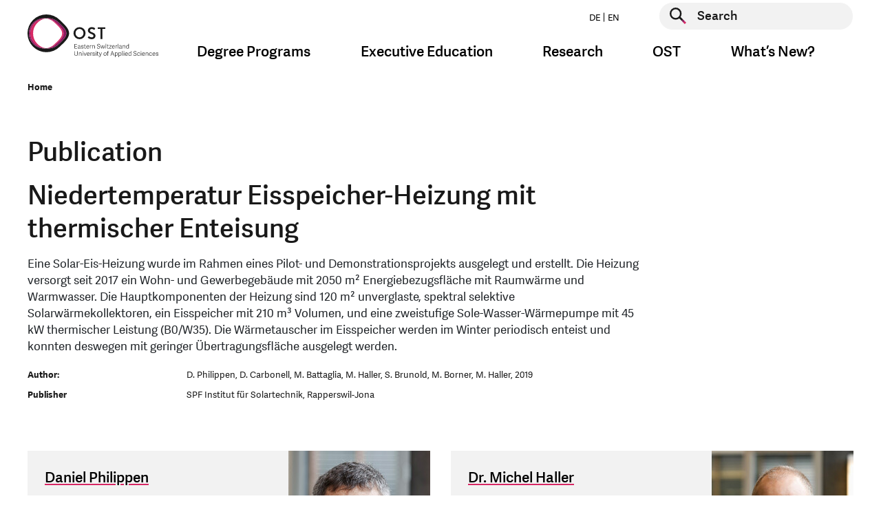

--- FILE ---
content_type: text/html; charset=utf-8
request_url: https://www.ost.ch/en/details/publications/niedertemperatur-eisspeicher-heizung-mit-thermischer-enteisung-2479
body_size: 10419
content:
<!DOCTYPE html>
<html lang="en">
<head>

    <script>
        dataLayer = [];
    </script>
    <!-- Google Tag Manager -->
    <script>(function(w,d,s,l,i){w[l]=w[l]||[];w[l].push({'gtm.start':
        new Date().getTime(),event:'gtm.js'});var f=d.getElementsByTagName(s)[0],
        j=d.createElement(s),dl=l!='dataLayer'?'&l='+l:'';j.async=true;j.src=
        'https://www.googletagmanager.com/gtm.js?id='+i+dl;f.parentNode.insertBefore(j,f);
    })(window,document,'script','dataLayer','GTM-P6G9FP8N');</script>
    <!-- End Google Tag Manager -->

<meta charset="utf-8">
<!-- 
	This website is powered by TYPO3 - inspiring people to share!
	TYPO3 is a free open source Content Management Framework initially created by Kasper Skaarhoj and licensed under GNU/GPL.
	TYPO3 is copyright 1998-2026 of Kasper Skaarhoj. Extensions are copyright of their respective owners.
	Information and contribution at https://typo3.org/
-->




<meta name="generator" content="TYPO3 CMS">
<meta name="robots" content="noindex,nofollow">
<meta name="keywords" content="fh, fachhochschule, st.gallen, studium, ausbildung, weiterbildung, bachelor, master, bibliothek, veranstaltungen, soziale arbeit, wirtschaft, betriebsökonomie, architektur, gesundheit, pflege, wirtschaftsingenieurwesen, wirtschaftsinformatik, forschung, dienstleistung">
<meta property="og:title" content="Publications">
<meta property="og:image" content="https://www.ost.ch/_assets/b9c24a23849b09a3881ae8e0c011c216/Images/fhs-opengraph.jpg">
<meta property="og:site_name" content="OST">
<meta property="og:type" content="website">
<meta property="og:url" content="https://www.ost.ch/en/details/publications/niedertemperatur-eisspeicher-heizung-mit-thermischer-enteisung-2479">
<meta name="twitter:title" content="Publications">
<meta name="twitter:image" content="https://www.ost.ch/_assets/b9c24a23849b09a3881ae8e0c011c216/Images/fhs-opengraph.jpg">
<meta name="twitter:card" content="summary">
<meta name="level1" content="details">
<meta name="level2" content="publications">
<meta name="level3" content="niedertemperatur-eisspeicher-heizung-mit-thermischer-enteisung-2479">


<link rel="stylesheet" href="/_assets/b9c24a23849b09a3881ae8e0c011c216/Css/style.css?1768981297" media="all">
<link rel="stylesheet" href="/_assets/b9c24a23849b09a3881ae8e0c011c216/Css/hotfix.css?1768981297" media="all">


<script>
/*<![CDATA[*/
var TYPO3 = Object.assign(TYPO3 || {}, Object.fromEntries(Object.entries({"lang":{"js.cookiebanner_dismiss":"I agree!","js.cookiebanner_link":"data protection policy.","js.cookiebanner_message":"We use cookies to optimise the design of our website and to enable ongoing improvements to it. By continuing to use the website, you agree to our use of cookies. You can find more information about cookies in our data protection policy.","js.video_play":"play video","js.video_pause":"pause video"}}).filter((entry) => !['__proto__', 'prototype', 'constructor'].includes(entry[0]))));
/*]]>*/
</script>
<script src="/_assets/b9c24a23849b09a3881ae8e0c011c216/JavaScript/main-header-bundle.js?1768981297"></script>
<script src="/typo3temp/assets/js/8dc1faf4cc57e6ee2b5e78ba21235344.js?1748005355"></script>


<link rel="icon" type="image/png" href="/_assets/b9c24a23849b09a3881ae8e0c011c216/Icons/Favicon/favicon-96x96.png" sizes="96x96" />
<link rel="icon" type="image/svg+xml" href="/_assets/b9c24a23849b09a3881ae8e0c011c216/Icons/Favicon/favicon.svg" />
<link rel="apple-touch-icon" sizes="180x180" href="/_assets/b9c24a23849b09a3881ae8e0c011c216/Icons/Favicon/apple-touch-icon.png" />
<meta name="apple-mobile-web-app-title" content="OST" />
<link rel="manifest" href="https://www.ost.ch/en/site.webmanifest" />        <meta name="viewport" content="width=device-width, initial-scale=1.0">
        <meta http-equiv="X-UA-Compatible" content="IE=edge"><title>Publications | OST</title><!-- Hotjar Tracking Code for https://www.ost.ch/ -->
<script>
    (function(h,o,t,j,a,r){
        h.hj=h.hj||function(){(h.hj.q=h.hj.q||[]).push(arguments)};
        h._hjSettings={hjid:3118251,hjsv:6};
        a=o.getElementsByTagName('head')[0];
        r=o.createElement('script');r.async=1;
        r.src=t+h._hjSettings.hjid+j+h._hjSettings.hjsv;
        a.appendChild(r);
    })(window,document,'https://static.hotjar.com/c/hotjar-','.js?sv=');
</script>
<script id="CookieConsent" src="https://policy.app.cookieinformation.com/uc.js"
    data-culture="DE" data-gcm-version="2.0" type="text/javascript"></script>
</head>
<body id="page-15" class="parent-22 layout-followMegaMenu hidehnav-0 doktype-1" data-cookieconsent-href="/en/systemseiten/privacy-policy">


    <!-- Google Tag Manager (noscript) -->
    <noscript><iframe src="https://www.googletagmanager.com/ns.html?id=GTM-P6G9FP8N" height="0" width="0" style="display:none;visibility:hidden"></iframe></noscript>
    <!-- End Google Tag Manager (noscript) -->






    



    <div id="wrapper" class="default">
        <header id="top" class="navbar show-burger">

    <div class="container">
        <div class="row">

            <div class="col-12">


                <a class="logo" href="/en/">
                    <img class="d-sm-none" alt="Logo of OST – Eastern Switzerland University of Applied Sciences, linked to the homepage" src="/_assets/b9c24a23849b09a3881ae8e0c011c216/Images/logo-mobile.svg" width="99" height="48" />
                    
                            
                        
                    <img class="d-none d-sm-block" alt="Logo of OST – Eastern Switzerland University of Applied Sciences, linked to the homepage" src="/_assets/b9c24a23849b09a3881ae8e0c011c216/Images/logo-en.svg" width="190" height="62" />
                </a>

                <button class="navbar-toggler burger-icon" type="button" data-toggle="collapse"
                        data-target="#megaMenuMobile"
                        aria-controls="megaMenuMobile" aria-expanded="false" aria-label="Toggle navigation">
                    <span class="burger-line"></span>
                    <span class="burger-line"></span>
                    <span class="burger-line"></span>
                </button>


                <div class="nav-and-search-wrapper">
                    <div class="top">
                        <div class="flex">
                            <ul class="nav nav-laungages">
    
        <li class="nav-item">
            
                    <a class="nav-link" href="/de/publikation/niedertemperatur-eisspeicher-heizung-mit-thermischer-enteisung-2479">
                        DE
                    </a>
                
        </li>
    
        <li class="nav-item">
            
                    <a class="nav-link" href="/en/details/publications/niedertemperatur-eisspeicher-heizung-mit-thermischer-enteisung-2479">
                        EN
                    </a>
                
        </li>
    
</ul>

                            <div class="searchform">
                                
    <form action="/en/systempages/search" enctype="multipart/form-data" method="post" name="header-search" autocomplete="off" data-suggest="/en/systempages/search?type=7384">
        <div class="form-group">
            <button type="submit" class="searchform__submit" aria-label="Start search">
                <span class="visually-hidden">Start search</span>
            </button>
            <label for="header-page-search" class="visually-hidden">Start search</label>
            <input type="text" id="header-page-search" placeholder="Search"
                   class=" tx-solr-q js-solr-q tx-solr-suggest tx-solr-suggest-focus form-control"
                   name="tx_solr[q]" value="" autocomplete="off"/>
        </div>
    </form>


                            </div>
                        </div>
                    </div>
                    <div class="bottom">
                        <nav class="mega-menu">
                            <ul class="nav">
                                
                                    
                                            <li class="nav-item dropdown nav-item--first-level">
                                                <a class="nav-link dropdown-toggle" data-toggle="dropdown" href="#"
                                                   role="button"
                                                   aria-haspopup="true" aria-expanded="false">Degree Programs</a>
                                                <div class="dropdown-menu dropdown-large">
                                                    <div class="container mega-menu-dropdown-container">
                                                        <div class="row d-flex justify-content-center">
                                                            <div class="col">
                                                                <div class="h4 mb-3">
                                                                    <a class="mega-menu-overview-link"
                                                                       href="/en/degree-programs">
                                                                        Degree Programs
                                                                    </a>
                                                                </div>
                                                            </div>
                                                        </div>
                                                        <div class="row d-flex">
                                                            
                                                                <div class="col-md-3">
                                                                    <div class="h4 mega-menu-headline">
                                                                        Offers
                                                                    </div>
                                                                    <ul class="mega-menu-list">
                                                                        
                                                                        
                                                                            
                                                                                    <li class="">
                                                                                        <a href="/en/degree-programs">
                                                                                            Overview
                                                                                        </a>
                                                                                    </li>
                                                                                

                                                                        
                                                                            
                                                                                    <li class="">
                                                                                        <a href="/en/degree-programs/bachelor">
                                                                                            Bachelor
                                                                                        </a>
                                                                                    </li>
                                                                                

                                                                        
                                                                            
                                                                                    <li class="">
                                                                                        <a href="/en/degree-programs/master">
                                                                                            Master
                                                                                        </a>
                                                                                    </li>
                                                                                

                                                                        
                                                                            
                                                                                    <li class="spacer">
                                                                                        Study Fields
                                                                                    </li>
                                                                                

                                                                        
                                                                            
                                                                                    <li class="">
                                                                                        <a href="/en/degree-programs/architecture-civil-engineering-landscape-architecture-and-spatial-planning">
                                                                                            Architecture, Civil Engineering, Landscape Architecture and Spatial Planning
                                                                                        </a>
                                                                                    </li>
                                                                                

                                                                        
                                                                            
                                                                                    <li class="">
                                                                                        <a href="/en/degree-programs/health-sciences">
                                                                                            Health Sciences
                                                                                        </a>
                                                                                    </li>
                                                                                

                                                                        
                                                                            
                                                                                    <li class="">
                                                                                        <a href="/en/degree-programs/computer-science">
                                                                                            Computer Science
                                                                                        </a>
                                                                                    </li>
                                                                                

                                                                        
                                                                            
                                                                                    <li class="">
                                                                                        <a href="/en/degree-programs/social-work">
                                                                                            Social Work
                                                                                        </a>
                                                                                    </li>
                                                                                

                                                                        
                                                                            
                                                                                    <li class="">
                                                                                        <a href="/en/degree-programs/technology">
                                                                                            Technology
                                                                                        </a>
                                                                                    </li>
                                                                                

                                                                        
                                                                            
                                                                                    <li class="">
                                                                                        <a href="/en/degree-programs/management">
                                                                                            Management
                                                                                        </a>
                                                                                    </li>
                                                                                

                                                                        
                                                                    </ul>
                                                                </div>
                                                            
                                                                <div class="col-md-3">
                                                                    <div class="h4 mega-menu-headline">
                                                                        Studying at OST
                                                                    </div>
                                                                    <ul class="mega-menu-list">
                                                                        
                                                                        
                                                                            
                                                                                    <li class="">
                                                                                        <a href="/en/studium/studieren-an-der-ost/semester-dates">
                                                                                            Semester Dates
                                                                                        </a>
                                                                                    </li>
                                                                                

                                                                        
                                                                            
                                                                                    <li class="">
                                                                                        <a href="/en/university-of-applied-sciences/library">
                                                                                            Library
                                                                                        </a>
                                                                                    </li>
                                                                                

                                                                        
                                                                            
                                                                                    <li class="">
                                                                                        <a href="/en/international-relations-ost">
                                                                                            International Relations
                                                                                        </a>
                                                                                    </li>
                                                                                

                                                                        
                                                                            
                                                                                    <li class="">
                                                                                        <a href="/en/university-of-applied-sciences/campus">
                                                                                            Campus
                                                                                        </a>
                                                                                    </li>
                                                                                

                                                                        
                                                                    </ul>
                                                                </div>
                                                            
                                                        </div>
                                                    </div>
                                                    <button class="js-close-dropdown btn-close-btn">
                                                        <span class="close-btn" aria-label="Close navigation">
                                                            <span class="visually-hidden">Close navigation</span>
                                                        </span>
                                                    </button>

                                                </div>
                                            </li>
                                        
                                
                                    
                                            <li class="nav-item dropdown nav-item--first-level">
                                                <a class="nav-link dropdown-toggle" data-toggle="dropdown" href="#"
                                                   role="button"
                                                   aria-haspopup="true" aria-expanded="false">Executive Education</a>
                                                <div class="dropdown-menu dropdown-large">
                                                    <div class="container mega-menu-dropdown-container">
                                                        <div class="row d-flex justify-content-center">
                                                            <div class="col">
                                                                <div class="h4 mb-3">
                                                                    <a class="mega-menu-overview-link"
                                                                       href="/en/executive-education">
                                                                        Executive Education
                                                                    </a>
                                                                </div>
                                                            </div>
                                                        </div>
                                                        <div class="row d-flex">
                                                            
                                                                <div class="col-md-3">
                                                                    <div class="h4 mega-menu-headline">
                                                                        Offers
                                                                    </div>
                                                                    <ul class="mega-menu-list">
                                                                        
                                                                                <li class="">
                                                                                    <a href="/en/executive-education/continuing-education-program">
                                                                                        Continuing Education Program
                                                                                    </a>
                                                                               </li>
                                                                            
                                                                        
                                                                            
                                                                                    <li class="">
                                                                                        <a href="/en/weiterbildung/weiterbildungsangebot/executive-education-in-business">
                                                                                            Executive Education in Business
                                                                                        </a>
                                                                                    </li>
                                                                                

                                                                        
                                                                    </ul>
                                                                </div>
                                                            
                                                        </div>
                                                    </div>
                                                    <button class="js-close-dropdown btn-close-btn">
                                                        <span class="close-btn" aria-label="Close navigation">
                                                            <span class="visually-hidden">Close navigation</span>
                                                        </span>
                                                    </button>

                                                </div>
                                            </li>
                                        
                                
                                    
                                            <li class="nav-item dropdown nav-item--first-level">
                                                <a class="nav-link dropdown-toggle" data-toggle="dropdown" href="#"
                                                   role="button"
                                                   aria-haspopup="true" aria-expanded="false">Research</a>
                                                <div class="dropdown-menu dropdown-large">
                                                    <div class="container mega-menu-dropdown-container">
                                                        <div class="row d-flex justify-content-center">
                                                            <div class="col">
                                                                <div class="h4 mb-3">
                                                                    <a class="mega-menu-overview-link"
                                                                       href="/en/research-and-consulting-services">
                                                                        Research
                                                                    </a>
                                                                </div>
                                                            </div>
                                                        </div>
                                                        <div class="row d-flex">
                                                            
                                                                <div class="col-md-3">
                                                                    <div class="h4 mega-menu-headline">
                                                                        Departments
                                                                    </div>
                                                                    <ul class="mega-menu-list">
                                                                        
                                                                        
                                                                            
                                                                                    <li class="">
                                                                                        <a href="/en/research-and-consulting-services/architecture-civil-engineering-landscape-architecture-and-spatial-planning">
                                                                                            Architecture, Civil Engineering, Landscape Architecture and Spatial Planning
                                                                                        </a>
                                                                                    </li>
                                                                                

                                                                        
                                                                            
                                                                                    <li class="">
                                                                                        <a href="/en/research-and-consulting-services/health-sciences">
                                                                                            Health Sciences
                                                                                        </a>
                                                                                    </li>
                                                                                

                                                                        
                                                                            
                                                                                    <li class="">
                                                                                        <a href="/en/research-and-consulting-services/computer-science">
                                                                                            Computer Science
                                                                                        </a>
                                                                                    </li>
                                                                                

                                                                        
                                                                            
                                                                                    <li class="">
                                                                                        <a href="/en/research-and-consulting-services/social-work">
                                                                                            Social Work
                                                                                        </a>
                                                                                    </li>
                                                                                

                                                                        
                                                                            
                                                                                    <li class="">
                                                                                        <a href="/en/research-and-consulting-services/technology">
                                                                                            Technology
                                                                                        </a>
                                                                                    </li>
                                                                                

                                                                        
                                                                            
                                                                                    <li class="">
                                                                                        <a href="/en/research-and-consulting-services/management">
                                                                                            Management
                                                                                        </a>
                                                                                    </li>
                                                                                

                                                                        
                                                                            
                                                                                    <li class="">
                                                                                        <a href="/en/university-of-applied-sciences/schools/department-iqt">
                                                                                            Department of Interdisciplinary Work (IQT)
                                                                                        </a>
                                                                                    </li>
                                                                                

                                                                        
                                                                    </ul>
                                                                </div>
                                                            
                                                        </div>
                                                    </div>
                                                    <button class="js-close-dropdown btn-close-btn">
                                                        <span class="close-btn" aria-label="Close navigation">
                                                            <span class="visually-hidden">Close navigation</span>
                                                        </span>
                                                    </button>

                                                </div>
                                            </li>
                                        
                                
                                    
                                            <li class="nav-item dropdown nav-item--first-level">
                                                <a class="nav-link dropdown-toggle" data-toggle="dropdown" href="#"
                                                   role="button"
                                                   aria-haspopup="true" aria-expanded="false">OST</a>
                                                <div class="dropdown-menu dropdown-large">
                                                    <div class="container mega-menu-dropdown-container">
                                                        <div class="row d-flex justify-content-center">
                                                            <div class="col">
                                                                <div class="h4 mb-3">
                                                                    <a class="mega-menu-overview-link"
                                                                       href="/en/university-of-applied-sciences">
                                                                        OST
                                                                    </a>
                                                                </div>
                                                            </div>
                                                        </div>
                                                        <div class="row d-flex">
                                                            
                                                                <div class="col-md-3">
                                                                    <div class="h4 mega-menu-headline">
                                                                        Organization
                                                                    </div>
                                                                    <ul class="mega-menu-list">
                                                                        
                                                                                <li class="">
                                                                                    <a href="/en/university-of-applied-sciences/organisation">
                                                                                        Overview
                                                                                    </a>
                                                                               </li>
                                                                            
                                                                        
                                                                            
                                                                                    <li class="">
                                                                                        <a href="/en/university-of-applied-sciences/organisation/our-promise">
                                                                                            Our Promise
                                                                                        </a>
                                                                                    </li>
                                                                                

                                                                        
                                                                            
                                                                                    <li class="">
                                                                                        <a href="/en/university-of-applied-sciences/organisation/governance">
                                                                                            Governance
                                                                                        </a>
                                                                                    </li>
                                                                                

                                                                        
                                                                            
                                                                                    <li class="">
                                                                                        <a href="/en/university-of-applied-sciences/organisation/management/executive-board">
                                                                                            Executive Board
                                                                                        </a>
                                                                                    </li>
                                                                                

                                                                        
                                                                            
                                                                                    <li class="">
                                                                                        <a href="/en/university-of-applied-sciences/schools">
                                                                                            Departments
                                                                                        </a>
                                                                                    </li>
                                                                                

                                                                        
                                                                            
                                                                                    <li class="">
                                                                                        <a href="/en/international-relations-ost">
                                                                                            International Relations
                                                                                        </a>
                                                                                    </li>
                                                                                

                                                                        
                                                                    </ul>
                                                                </div>
                                                            
                                                                <div class="col-md-3">
                                                                    <div class="h4 mega-menu-headline">
                                                                        Services
                                                                    </div>
                                                                    <ul class="mega-menu-list">
                                                                        
                                                                                <li class="">
                                                                                    <a href="/en/university-of-applied-sciences/services">
                                                                                        All Offers
                                                                                    </a>
                                                                               </li>
                                                                            
                                                                        
                                                                            
                                                                                    <li class="">
                                                                                        <a href="/en/university-of-applied-sciences/library">
                                                                                            Library Services
                                                                                        </a>
                                                                                    </li>
                                                                                

                                                                        
                                                                            
                                                                                    <li class="">
                                                                                        <a href="/en/university-of-applied-sciences/services/career-services">
                                                                                            Career Services
                                                                                        </a>
                                                                                    </li>
                                                                                

                                                                        
                                                                            
                                                                                    <li class="">
                                                                                        <a href="/en/university-of-applied-sciences/services/diversity-and-equal-opportunity">
                                                                                            Diversity and Equal Opportunity
                                                                                        </a>
                                                                                    </li>
                                                                                

                                                                        
                                                                            
                                                                                    <li class="">
                                                                                        <a href="/en/university-of-applied-sciences/services/academic-writing-office">
                                                                                            Academic Writing Office
                                                                                        </a>
                                                                                    </li>
                                                                                

                                                                        
                                                                            
                                                                                    <li class="">
                                                                                        <a href="/en/university-of-applied-sciences/services/psychosocial-councelling">
                                                                                            Psychosocial Councelling
                                                                                        </a>
                                                                                    </li>
                                                                                

                                                                        
                                                                            
                                                                                    <li class="">
                                                                                        <a href="/en/university-of-applied-sciences/services/supporting-young-talent">
                                                                                            Supporting Young Talent
                                                                                        </a>
                                                                                    </li>
                                                                                

                                                                        
                                                                    </ul>
                                                                </div>
                                                            
                                                                <div class="col-md-3">
                                                                    <div class="h4 mega-menu-headline">
                                                                        Campus
                                                                    </div>
                                                                    <ul class="mega-menu-list">
                                                                        
                                                                                <li class="">
                                                                                    <a href="/en/university-of-applied-sciences/campus">
                                                                                        Study Locations
                                                                                    </a>
                                                                               </li>
                                                                            
                                                                        
                                                                            
                                                                                    <li class="">
                                                                                        <a href="/en/university-of-applied-sciences/campus/buchs-campus">
                                                                                            Buchs Campus
                                                                                        </a>
                                                                                    </li>
                                                                                

                                                                        
                                                                            
                                                                                    <li class="">
                                                                                        <a href="/en/university-of-applied-sciences/campus/rapperswil-jona-campus">
                                                                                            Rapperswil-Jona Campus
                                                                                        </a>
                                                                                    </li>
                                                                                

                                                                        
                                                                            
                                                                                    <li class="">
                                                                                        <a href="/en/university-of-applied-sciences/campus/stgallen-campus">
                                                                                            St.Gallen Campus
                                                                                        </a>
                                                                                    </li>
                                                                                

                                                                        
                                                                            
                                                                                    <li class="">
                                                                                        <a href="/en/university-of-applied-sciences/campus/emergencies">
                                                                                            Emergencies
                                                                                        </a>
                                                                                    </li>
                                                                                

                                                                        
                                                                            
                                                                                    <li class="">
                                                                                        <a href="/en/university-of-applied-sciences/organisation/contact-and-opening-hours">
                                                                                            Contact and Opening Hours
                                                                                        </a>
                                                                                    </li>
                                                                                

                                                                        
                                                                    </ul>
                                                                </div>
                                                            
                                                        </div>
                                                    </div>
                                                    <button class="js-close-dropdown btn-close-btn">
                                                        <span class="close-btn" aria-label="Close navigation">
                                                            <span class="visually-hidden">Close navigation</span>
                                                        </span>
                                                    </button>

                                                </div>
                                            </li>
                                        
                                
                                    
                                            <li class="nav-item dropdown nav-item--first-level">
                                                <a class="nav-link dropdown-toggle" data-toggle="dropdown" href="#"
                                                   role="button"
                                                   aria-haspopup="true" aria-expanded="false">What’s New?</a>
                                                <div class="dropdown-menu dropdown-large">
                                                    <div class="container mega-menu-dropdown-container">
                                                        <div class="row d-flex justify-content-center">
                                                            <div class="col">
                                                                <div class="h4 mb-3">
                                                                    <a class="mega-menu-overview-link"
                                                                       href="/en/whats-new">
                                                                        What’s New?
                                                                    </a>
                                                                </div>
                                                            </div>
                                                        </div>
                                                        <div class="row d-flex">
                                                            
                                                                <div class="col-md-3">
                                                                    <div class="h4 mega-menu-headline">
                                                                        Newsroom
                                                                    </div>
                                                                    <ul class="mega-menu-list">
                                                                        
                                                                        
                                                                            
                                                                                    <li class="">
                                                                                        <a href="/en/whats-new/news">
                                                                                            News
                                                                                        </a>
                                                                                    </li>
                                                                                

                                                                        
                                                                            
                                                                                    <li class="">
                                                                                        <a href="/en/university-of-applied-sciences/organisation/media">
                                                                                            Media Releases
                                                                                        </a>
                                                                                    </li>
                                                                                

                                                                        
                                                                    </ul>
                                                                </div>
                                                            
                                                        </div>
                                                    </div>
                                                    <button class="js-close-dropdown btn-close-btn">
                                                        <span class="close-btn" aria-label="Close navigation">
                                                            <span class="visually-hidden">Close navigation</span>
                                                        </span>
                                                    </button>

                                                </div>
                                            </li>
                                        
                                
                            </ul>
                        </nav>
                    </div>
                </div>
            </div>
        </div>
    </div>
</header>


<div class="collapse mega-menu-mobile" id="megaMenuMobile">
    <ul class="nav-first-level">
        
            
                    <li class="nav-item">
                        <a class="nav-link"
                           data-toggle="collapse" href="#collapse-0" role="button"
                           aria-expanded="false"
                           aria-controls="collapse-0">
                            Degree Programs
                        </a>
                        <div
                            class="collapse"
                            id="collapse-0">
                            <div>

                                <a class="mega-menu-mobile-overview-link"
                                   href="/en/degree-programs">
                                    Degree Programs
                                </a>

                                <ul class="nav-second-level">
                                    

                                        
                                        
                                        
                                        
                                            
                                                
                                            
                                                
                                            
                                                
                                            
                                                
                                            
                                                
                                            
                                                
                                            
                                                
                                            
                                                
                                            
                                                
                                            
                                                
                                            
                                        

                                        <li class="nav-item">

                                            
                                                    <a class="nav-spacer" data-toggle="collapse"
                                                       href="#collapse-0-0"
                                                       role="button"
                                                       aria-expanded="false"
                                                       aria-controls="collapse-0-0">Offers</a>

                                                    <ul class="nav-thrid-level collapse"
                                                        id="collapse-0-0">
                                                        
                                                        
                                                            <li class="nav-item">
                                                                
                                                                        <a class="nav-link"
                                                                           href="/en/degree-programs">
                                                                            Overview
                                                                        </a>
                                                                    
                                                            </li>
                                                        
                                                            <li class="nav-item">
                                                                
                                                                        <a class="nav-link"
                                                                           href="/en/degree-programs/bachelor">
                                                                            Bachelor
                                                                        </a>
                                                                    
                                                            </li>
                                                        
                                                            <li class="nav-item">
                                                                
                                                                        <a class="nav-link"
                                                                           href="/en/degree-programs/master">
                                                                            Master
                                                                        </a>
                                                                    
                                                            </li>
                                                        
                                                            <li class="nav-item">
                                                                
                                                                        <span class="nav-spacer">Study Fields</span>
                                                                    
                                                            </li>
                                                        
                                                            <li class="nav-item">
                                                                
                                                                        <a class="nav-link"
                                                                           href="/en/degree-programs/architecture-civil-engineering-landscape-architecture-and-spatial-planning">
                                                                            Architecture, Civil Engineering, Landscape Architecture and Spatial Planning
                                                                        </a>
                                                                    
                                                            </li>
                                                        
                                                            <li class="nav-item">
                                                                
                                                                        <a class="nav-link"
                                                                           href="/en/degree-programs/health-sciences">
                                                                            Health Sciences
                                                                        </a>
                                                                    
                                                            </li>
                                                        
                                                            <li class="nav-item">
                                                                
                                                                        <a class="nav-link"
                                                                           href="/en/degree-programs/computer-science">
                                                                            Computer Science
                                                                        </a>
                                                                    
                                                            </li>
                                                        
                                                            <li class="nav-item">
                                                                
                                                                        <a class="nav-link"
                                                                           href="/en/degree-programs/social-work">
                                                                            Social Work
                                                                        </a>
                                                                    
                                                            </li>
                                                        
                                                            <li class="nav-item">
                                                                
                                                                        <a class="nav-link"
                                                                           href="/en/degree-programs/technology">
                                                                            Technology
                                                                        </a>
                                                                    
                                                            </li>
                                                        
                                                            <li class="nav-item">
                                                                
                                                                        <a class="nav-link"
                                                                           href="/en/degree-programs/management">
                                                                            Management
                                                                        </a>
                                                                    
                                                            </li>
                                                        
                                                    </ul>
                                                
                                        </li>
                                    

                                        
                                        
                                        
                                        
                                            
                                                
                                            
                                                
                                            
                                                
                                            
                                                
                                            
                                        

                                        <li class="nav-item">

                                            
                                                    <a class="nav-spacer" data-toggle="collapse"
                                                       href="#collapse-0-1"
                                                       role="button"
                                                       aria-expanded="false"
                                                       aria-controls="collapse-0-1">Studying at OST</a>

                                                    <ul class="nav-thrid-level collapse"
                                                        id="collapse-0-1">
                                                        
                                                        
                                                            <li class="nav-item">
                                                                
                                                                        <a class="nav-link"
                                                                           href="/en/studium/studieren-an-der-ost/semester-dates">
                                                                            Semester Dates
                                                                        </a>
                                                                    
                                                            </li>
                                                        
                                                            <li class="nav-item">
                                                                
                                                                        <a class="nav-link"
                                                                           href="/en/university-of-applied-sciences/library">
                                                                            Library
                                                                        </a>
                                                                    
                                                            </li>
                                                        
                                                            <li class="nav-item">
                                                                
                                                                        <a class="nav-link"
                                                                           href="/en/international-relations-ost">
                                                                            International Relations
                                                                        </a>
                                                                    
                                                            </li>
                                                        
                                                            <li class="nav-item">
                                                                
                                                                        <a class="nav-link"
                                                                           href="/en/university-of-applied-sciences/campus">
                                                                            Campus
                                                                        </a>
                                                                    
                                                            </li>
                                                        
                                                    </ul>
                                                
                                        </li>
                                    
                                </ul>
                            </div>
                        </div>
                    </li>
                
        
            
                    <li class="nav-item">
                        <a class="nav-link"
                           data-toggle="collapse" href="#collapse-1" role="button"
                           aria-expanded="false"
                           aria-controls="collapse-1">
                            Executive Education
                        </a>
                        <div
                            class="collapse"
                            id="collapse-1">
                            <div>

                                <a class="mega-menu-mobile-overview-link"
                                   href="/en/executive-education">
                                    Executive Education
                                </a>

                                <ul class="nav-second-level">
                                    

                                        
                                        
                                        
                                        
                                            
                                                
                                            
                                        

                                        <li class="nav-item">

                                            
                                                    <a class="nav-spacer" data-toggle="collapse"
                                                       href="#collapse-1-0"
                                                       role="button"
                                                       aria-expanded="false"
                                                       aria-controls="collapse-1-0">Offers</a>

                                                    <ul class="nav-thrid-level collapse"
                                                        id="collapse-1-0">
                                                        
                                                                <li class="nav-item">
                                                                    <a class="nav-link"
                                                                       href="/en/executive-education/continuing-education-program">
                                                                        Continuing Education Program
                                                                    </a>
                                                                </li>
                                                            
                                                        
                                                            <li class="nav-item">
                                                                
                                                                        <a class="nav-link"
                                                                           href="/en/weiterbildung/weiterbildungsangebot/executive-education-in-business">
                                                                            Executive Education in Business
                                                                        </a>
                                                                    
                                                            </li>
                                                        
                                                    </ul>
                                                
                                        </li>
                                    
                                </ul>
                            </div>
                        </div>
                    </li>
                
        
            
                    <li class="nav-item">
                        <a class="nav-link"
                           data-toggle="collapse" href="#collapse-2" role="button"
                           aria-expanded="false"
                           aria-controls="collapse-2">
                            Research
                        </a>
                        <div
                            class="collapse"
                            id="collapse-2">
                            <div>

                                <a class="mega-menu-mobile-overview-link"
                                   href="/en/research-and-consulting-services">
                                    Research
                                </a>

                                <ul class="nav-second-level">
                                    

                                        
                                        
                                        
                                        
                                            
                                                
                                            
                                                
                                            
                                                
                                            
                                                
                                            
                                                
                                            
                                                
                                            
                                                
                                            
                                        

                                        <li class="nav-item">

                                            
                                                    <a class="nav-spacer" data-toggle="collapse"
                                                       href="#collapse-2-0"
                                                       role="button"
                                                       aria-expanded="false"
                                                       aria-controls="collapse-2-0">Departments</a>

                                                    <ul class="nav-thrid-level collapse"
                                                        id="collapse-2-0">
                                                        
                                                        
                                                            <li class="nav-item">
                                                                
                                                                        <a class="nav-link"
                                                                           href="/en/research-and-consulting-services/architecture-civil-engineering-landscape-architecture-and-spatial-planning">
                                                                            Architecture, Civil Engineering, Landscape Architecture and Spatial Planning
                                                                        </a>
                                                                    
                                                            </li>
                                                        
                                                            <li class="nav-item">
                                                                
                                                                        <a class="nav-link"
                                                                           href="/en/research-and-consulting-services/health-sciences">
                                                                            Health Sciences
                                                                        </a>
                                                                    
                                                            </li>
                                                        
                                                            <li class="nav-item">
                                                                
                                                                        <a class="nav-link"
                                                                           href="/en/research-and-consulting-services/computer-science">
                                                                            Computer Science
                                                                        </a>
                                                                    
                                                            </li>
                                                        
                                                            <li class="nav-item">
                                                                
                                                                        <a class="nav-link"
                                                                           href="/en/research-and-consulting-services/social-work">
                                                                            Social Work
                                                                        </a>
                                                                    
                                                            </li>
                                                        
                                                            <li class="nav-item">
                                                                
                                                                        <a class="nav-link"
                                                                           href="/en/research-and-consulting-services/technology">
                                                                            Technology
                                                                        </a>
                                                                    
                                                            </li>
                                                        
                                                            <li class="nav-item">
                                                                
                                                                        <a class="nav-link"
                                                                           href="/en/research-and-consulting-services/management">
                                                                            Management
                                                                        </a>
                                                                    
                                                            </li>
                                                        
                                                            <li class="nav-item">
                                                                
                                                                        <a class="nav-link"
                                                                           href="/en/university-of-applied-sciences/schools/department-iqt">
                                                                            Department of Interdisciplinary Work (IQT)
                                                                        </a>
                                                                    
                                                            </li>
                                                        
                                                    </ul>
                                                
                                        </li>
                                    
                                </ul>
                            </div>
                        </div>
                    </li>
                
        
            
                    <li class="nav-item">
                        <a class="nav-link"
                           data-toggle="collapse" href="#collapse-3" role="button"
                           aria-expanded="false"
                           aria-controls="collapse-3">
                            OST
                        </a>
                        <div
                            class="collapse"
                            id="collapse-3">
                            <div>

                                <a class="mega-menu-mobile-overview-link"
                                   href="/en/university-of-applied-sciences">
                                    OST
                                </a>

                                <ul class="nav-second-level">
                                    

                                        
                                        
                                        
                                        
                                            
                                                
                                            
                                                
                                            
                                                
                                            
                                                
                                            
                                                
                                            
                                        

                                        <li class="nav-item">

                                            
                                                    <a class="nav-spacer" data-toggle="collapse"
                                                       href="#collapse-3-0"
                                                       role="button"
                                                       aria-expanded="false"
                                                       aria-controls="collapse-3-0">Organization</a>

                                                    <ul class="nav-thrid-level collapse"
                                                        id="collapse-3-0">
                                                        
                                                                <li class="nav-item">
                                                                    <a class="nav-link"
                                                                       href="/en/university-of-applied-sciences/organisation">
                                                                        Overview
                                                                    </a>
                                                                </li>
                                                            
                                                        
                                                            <li class="nav-item">
                                                                
                                                                        <a class="nav-link"
                                                                           href="/en/university-of-applied-sciences/organisation/our-promise">
                                                                            Our Promise
                                                                        </a>
                                                                    
                                                            </li>
                                                        
                                                            <li class="nav-item">
                                                                
                                                                        <a class="nav-link"
                                                                           href="/en/university-of-applied-sciences/organisation/governance">
                                                                            Governance
                                                                        </a>
                                                                    
                                                            </li>
                                                        
                                                            <li class="nav-item">
                                                                
                                                                        <a class="nav-link"
                                                                           href="/en/university-of-applied-sciences/organisation/management/executive-board">
                                                                            Executive Board
                                                                        </a>
                                                                    
                                                            </li>
                                                        
                                                            <li class="nav-item">
                                                                
                                                                        <a class="nav-link"
                                                                           href="/en/university-of-applied-sciences/schools">
                                                                            Departments
                                                                        </a>
                                                                    
                                                            </li>
                                                        
                                                            <li class="nav-item">
                                                                
                                                                        <a class="nav-link"
                                                                           href="/en/international-relations-ost">
                                                                            International Relations
                                                                        </a>
                                                                    
                                                            </li>
                                                        
                                                    </ul>
                                                
                                        </li>
                                    

                                        
                                        
                                        
                                        
                                            
                                                
                                            
                                                
                                            
                                                
                                            
                                                
                                            
                                                
                                            
                                                
                                            
                                        

                                        <li class="nav-item">

                                            
                                                    <a class="nav-spacer" data-toggle="collapse"
                                                       href="#collapse-3-1"
                                                       role="button"
                                                       aria-expanded="false"
                                                       aria-controls="collapse-3-1">Services</a>

                                                    <ul class="nav-thrid-level collapse"
                                                        id="collapse-3-1">
                                                        
                                                                <li class="nav-item">
                                                                    <a class="nav-link"
                                                                       href="/en/university-of-applied-sciences/services">
                                                                        All Offers
                                                                    </a>
                                                                </li>
                                                            
                                                        
                                                            <li class="nav-item">
                                                                
                                                                        <a class="nav-link"
                                                                           href="/en/university-of-applied-sciences/library">
                                                                            Library Services
                                                                        </a>
                                                                    
                                                            </li>
                                                        
                                                            <li class="nav-item">
                                                                
                                                                        <a class="nav-link"
                                                                           href="/en/university-of-applied-sciences/services/career-services">
                                                                            Career Services
                                                                        </a>
                                                                    
                                                            </li>
                                                        
                                                            <li class="nav-item">
                                                                
                                                                        <a class="nav-link"
                                                                           href="/en/university-of-applied-sciences/services/diversity-and-equal-opportunity">
                                                                            Diversity and Equal Opportunity
                                                                        </a>
                                                                    
                                                            </li>
                                                        
                                                            <li class="nav-item">
                                                                
                                                                        <a class="nav-link"
                                                                           href="/en/university-of-applied-sciences/services/academic-writing-office">
                                                                            Academic Writing Office
                                                                        </a>
                                                                    
                                                            </li>
                                                        
                                                            <li class="nav-item">
                                                                
                                                                        <a class="nav-link"
                                                                           href="/en/university-of-applied-sciences/services/psychosocial-councelling">
                                                                            Psychosocial Councelling
                                                                        </a>
                                                                    
                                                            </li>
                                                        
                                                            <li class="nav-item">
                                                                
                                                                        <a class="nav-link"
                                                                           href="/en/university-of-applied-sciences/services/supporting-young-talent">
                                                                            Supporting Young Talent
                                                                        </a>
                                                                    
                                                            </li>
                                                        
                                                    </ul>
                                                
                                        </li>
                                    

                                        
                                        
                                        
                                        
                                            
                                                
                                            
                                                
                                            
                                                
                                            
                                                
                                            
                                                
                                            
                                        

                                        <li class="nav-item">

                                            
                                                    <a class="nav-spacer" data-toggle="collapse"
                                                       href="#collapse-3-2"
                                                       role="button"
                                                       aria-expanded="false"
                                                       aria-controls="collapse-3-2">Campus</a>

                                                    <ul class="nav-thrid-level collapse"
                                                        id="collapse-3-2">
                                                        
                                                                <li class="nav-item">
                                                                    <a class="nav-link"
                                                                       href="/en/university-of-applied-sciences/campus">
                                                                        Study Locations
                                                                    </a>
                                                                </li>
                                                            
                                                        
                                                            <li class="nav-item">
                                                                
                                                                        <a class="nav-link"
                                                                           href="/en/university-of-applied-sciences/campus/buchs-campus">
                                                                            Buchs Campus
                                                                        </a>
                                                                    
                                                            </li>
                                                        
                                                            <li class="nav-item">
                                                                
                                                                        <a class="nav-link"
                                                                           href="/en/university-of-applied-sciences/campus/rapperswil-jona-campus">
                                                                            Rapperswil-Jona Campus
                                                                        </a>
                                                                    
                                                            </li>
                                                        
                                                            <li class="nav-item">
                                                                
                                                                        <a class="nav-link"
                                                                           href="/en/university-of-applied-sciences/campus/stgallen-campus">
                                                                            St.Gallen Campus
                                                                        </a>
                                                                    
                                                            </li>
                                                        
                                                            <li class="nav-item">
                                                                
                                                                        <a class="nav-link"
                                                                           href="/en/university-of-applied-sciences/campus/emergencies">
                                                                            Emergencies
                                                                        </a>
                                                                    
                                                            </li>
                                                        
                                                            <li class="nav-item">
                                                                
                                                                        <a class="nav-link"
                                                                           href="/en/university-of-applied-sciences/organisation/contact-and-opening-hours">
                                                                            Contact and Opening Hours
                                                                        </a>
                                                                    
                                                            </li>
                                                        
                                                    </ul>
                                                
                                        </li>
                                    
                                </ul>
                            </div>
                        </div>
                    </li>
                
        
            
                    <li class="nav-item">
                        <a class="nav-link"
                           data-toggle="collapse" href="#collapse-4" role="button"
                           aria-expanded="false"
                           aria-controls="collapse-4">
                            What’s New?
                        </a>
                        <div
                            class="collapse"
                            id="collapse-4">
                            <div>

                                <a class="mega-menu-mobile-overview-link"
                                   href="/en/whats-new">
                                    What’s New?
                                </a>

                                <ul class="nav-second-level">
                                    

                                        
                                        
                                        
                                        
                                            
                                                
                                            
                                                
                                            
                                        

                                        <li class="nav-item">

                                            
                                                    <a class="nav-spacer" data-toggle="collapse"
                                                       href="#collapse-4-0"
                                                       role="button"
                                                       aria-expanded="false"
                                                       aria-controls="collapse-4-0">Newsroom</a>

                                                    <ul class="nav-thrid-level collapse"
                                                        id="collapse-4-0">
                                                        
                                                        
                                                            <li class="nav-item">
                                                                
                                                                        <a class="nav-link"
                                                                           href="/en/whats-new/news">
                                                                            News
                                                                        </a>
                                                                    
                                                            </li>
                                                        
                                                            <li class="nav-item">
                                                                
                                                                        <a class="nav-link"
                                                                           href="/en/university-of-applied-sciences/organisation/media">
                                                                            Media Releases
                                                                        </a>
                                                                    
                                                            </li>
                                                        
                                                    </ul>
                                                
                                        </li>
                                    
                                </ul>
                            </div>
                        </div>
                    </li>
                
        

    </ul>
    <div class="mega-menu-mobile-search-and-language-wrapper">
        <div class="searchform">
            
    <form action="/en/systempages/search" enctype="multipart/form-data" method="post" name="header-search" autocomplete="off" data-suggest="/en/systempages/search?type=7384">
        <div class="form-group">
            <button type="submit" class="searchform__submit" aria-label="Start search">
                <span class="visually-hidden">Start search</span>
            </button>
            <label for="mobile-page-search" class="visually-hidden">Start search</label>
            <input type="text" id="mobile-page-search" placeholder="Search"
                   class=" tx-solr-q js-solr-q tx-solr-suggest tx-solr-suggest-focus form-control"
                   name="tx_solr[q]" value="" autocomplete="off"/>
        </div>
    </form>


        </div>

        <h5>Sprache</h5>
        <ul class="nav nav-laungages">
    
        <li class="nav-item">
            
                    <a class="nav-link" href="/de/publikation/niedertemperatur-eisspeicher-heizung-mit-thermischer-enteisung-2479">
                        DE
                    </a>
                
        </li>
    
        <li class="nav-item">
            
                    <a class="nav-link" href="/en/details/publications/niedertemperatur-eisspeicher-heizung-mit-thermischer-enteisung-2479">
                        EN
                    </a>
                
        </li>
    
</ul>

    </div>

</div>



        


<div class="header-image">

    
            
<a id="c103615"></a><div id="c103614"
         class="content-element ctype-list default ce-layout-0 "><div class="base project-single default"></div></div>


        

</div>



        <div class="main-container">

            <div class="container">
                <div class="row">
                    <div class="col-12">
                        <nav id="breadcrumb"><ul class="list-unstyled"><li><a href="/en/">Home</a></li></ul></nav>

                        <!--TYPO3SEARCH_begin-->
                        
<a id="c92894"></a><div id="c9"
         class="content-element ctype-list default ce-layout-0 "><h1 class="">
				Publication
			</h1><div class="base publication-single default"><div itemscope itemtype="http://schema.org/CreativeWork"><div class="row gap"><div class="col-9"><h1 class="without-subtitle"
                itemprop="name">Niedertemperatur Eisspeicher-Heizung mit thermischer Enteisung</h1></div><div class="col-12 col-sm-9"><div itemprop="author" itemscope itemtype="http://schema.org/Person"><meta itemprop="name" content="D.  Philippen, D.  Carbonell, M.  Battaglia, M.  Haller, S.  Brunold, M.  Borner, M.  Haller" /></div><div class="description"><p>Eine Solar-Eis-Heizung wurde im Rahmen eines Pilot- und Demonstrationsprojekts ausgelegt und erstellt. Die Heizung versorgt seit 2017 ein Wohn- und Gewerbegebäude mit 2050 m² Energiebezugsfläche mit Raumwärme und Warmwasser. Die Hauptkomponenten der Heizung sind 120 m² unverglaste, spektral selektive Solarwärmekollektoren, ein Eisspeicher mit 210 m³ Volumen, und eine zweistufige Sole-Wasser-Wärmepumpe mit 45 kW thermischer Leistung (B0/W35). Die Wärmetauscher im Eisspeicher werden im Winter periodisch enteist und konnten deswegen mit geringer Übertragungsfläche ausgelegt werden.</p></div><meta itemprop="description" content="Eine Solar-Eis-Heizung wurde im Rahmen eines Pilot- und Demonstrationsprojekts ausgelegt und erstellt. Die Heizung versorgt seit 2017 ein Wohn- und Gewerbegebäude mit 2050 m² Energiebezugsfläche mit Raumwärme und Warmwasser. Die Hauptkomponenten der Heizung sind 120 m² unverglaste, spektral selektive Solarwärmekollektoren, ein Eisspeicher mit 210 m³ Volumen, und eine zweistufige Sole-Wasser-Wärmepumpe mit 45 kW thermischer Leistung (B0/W35). Die Wärmetauscher im Eisspeicher werden im Winter periodisch enteist und konnten deswegen mit geringer Übertragungsfläche ausgelegt werden." /><div class="table"><div class="author"><div class="row"><div class="col-6 col-sm-4 col-md-3"><span class="small">
                        Author:
                    </span></div><div class="col-6 col-sm-8 col-md-9"><span class="small-thin">

                                D.  Philippen, D.  Carbonell, M.  Battaglia, M.  Haller, S.  Brunold, M.  Borner, M.  Haller, 2019

                            </span></div></div></div><div class="publisher"><div class="row"><div class="col-6 col-sm-4 col-md-3"><span class="small">
                        Publisher
                    </span></div><div class="col-6 col-sm-8 col-md-9" itemscope itemprop="publisher" itemtype="http://schema.org/Organization"><span class="small-thin" itemprop="name">
                                SPF Institut für Solartechnik, Rapperswil-Jona
                            </span></div></div></div></div></div><div class="col-12 col-sm-3"></div></div><div class="publication-related-members"><div class="row"><div class="col-12 col-sm-6"><div class="item" itemscope itemtype="http://schema.org/Person"><div class="data"><h4><a href="/en/person/daniel-philippen-8445"><span itemprop="name">Daniel Philippen</span></a></h4><p class="h4-light"><span class="d-block" itemprop="affiliation">SPF Institut für Solartechnik</span><span class="d-block" itemprop="jobTitle">Co-Teamleiter SPF Gebäude & Thermische Netze</span></p><p class="bottom"><span class="d-block" itemprop="telephone">+41 58 257 48 30</span><a itemprop="email" href="#" data-mailto-token="nbjmup+ebojfm/qijmjqqfoAptu/di" data-mailto-vector="1">daniel.philippen<span>&#64;</span>ost.ch</a></p></div><a itemprop="url" class="link-detail" href="/en/person?tx_base_member_single%5Bmember%5D=1488&amp;cHash=505dc8b122b5a317122ff6b09a3c0374"><img itemprop="image" src="/files/_processed_/d/e/csm_538314_daniel_philippen_ae804cba7b.jpg" width="206" height="302" alt="" /></a></div></div><div class="col-12 col-sm-6"><div class="item" itemscope itemtype="http://schema.org/Person"><div class="data"><h4><a href="/en/person/michel-haller-8499"><span itemprop="name">Dr. Michel Haller</span></a></h4><p class="h4-light"><span class="d-block" itemprop="affiliation">SPF Institut für Solartechnik</span><span class="d-block" itemprop="jobTitle">Stv. Institutsleiter SPF,  Dozent,  Leiter SPF Research,  Teamleiter SPF Energiesysteme</span></p><p class="bottom"><span class="d-block" itemprop="telephone">+41 58 257 48 36</span><a itemprop="email" href="#" data-mailto-token="nbjmup+njdifm/ibmmfsAptu/di" data-mailto-vector="1">michel.haller<span>&#64;</span>ost.ch</a></p></div><a itemprop="url" class="link-detail" href="/en/person?tx_base_member_single%5Bmember%5D=1563&amp;cHash=ec57f639366b1f0d7ca8975e0456a272"><img itemprop="image" src="/files/_processed_/9/1/csm_1171_michel_haller_e3c4ffa5ca.jpg" width="206" height="302" alt="" /></a></div></div></div></div><a href="#" class="back btn btn-outline-primary">
        Back
    </a><div class="social-share-wrap"><ul class="social-share list-unstyled"><li class="d-none"><a class="dd-icon-share" href="#"><span class="social-share__label">Share</span></a></li><li class="d-flex item"><a class="dd-icon-social-facebook dialog" href="#" data-provider="facebook">facebook</a></li><li class="d-flex item"><a class="dd-icon-social-bluesky dialog" href="#" data-provider="bluesky">bluesky</a></li><li class="d-flex item"><a class="dd-icon-social-linkedin dialog" href="#" data-provider="linkedin">linkedin</a></li><li class="d-flex item"><a class="dd-icon-social-whatsapp" data-body="Folgenden Link teilen:" href="#" data-provider="whatsapp">whatsapp</a></li><li class="d-flex item"><a class="dd-icon-social-mail" data-provider="email" data-subject="Share link" data-body="" href="#">mail</a></li></ul></div></div></div></div>


                        <!--TYPO3SEARCH_end-->

                        

                        <!-- TODO check if comments are necessary -->


                    </div>

                </div>
            </div>

        </div>

        <footer class="mega-menu-footer" id="bottom">



    <div class="container">
        <div class="row footer-navigation-row">
            <div class="col-12 col-sm-6 col-lg-3">
                
<a id="c228730"></a><div id="c228725"
         class="content-element ctype-base-footer-menu-pages default ce-layout-0 "><div class="header"><h4>Contact</h4><a class="footer-menu-pages-toggler collapsed"
                data-toggle="collapse"
                href="#footer-menu-pages-228725"
                role="button"
                aria-expanded="false"
                aria-controls="footer-menu-pages-">Contact</a></div><div class="list collapse" id="footer-menu-pages-228725"><ul><li><a href="/en/university-of-applied-sciences/organisation/contact-and-opening-hours" target="">Contact and Opening Hours</a></li><li><a href="/en/university-of-applied-sciences/campus/buchs-campus" target="">Buchs Campus</a></li><li><a href="/en/university-of-applied-sciences/campus/rapperswil-jona-campus" target="">Rapperswil-Jona Campus</a></li><li><a href="/en/university-of-applied-sciences/campus/stgallen-campus" target="">St.Gallen Campus</a></li></ul></div></div>


            </div>
            <div class="col-12 col-sm-6 col-lg-3">
                
<a id="c228731"></a><div id="c228726"
         class="content-element ctype-base-footer-menu-pages default ce-layout-0 "><div class="header"><h4>Offers</h4><a class="footer-menu-pages-toggler collapsed"
                data-toggle="collapse"
                href="#footer-menu-pages-228726"
                role="button"
                aria-expanded="false"
                aria-controls="footer-menu-pages-">Offers</a></div><div class="list collapse" id="footer-menu-pages-228726"><ul><li><a href="/en/degree-programs/bachelor" target="">Bachelor</a></li><li><a href="/en/degree-programs/master" target="">Master</a></li><li><a href="/en/executive-education" target="">Executive Education</a></li><li><a href="/en/research-and-consulting-services" target="">Research</a></li></ul></div></div>


            </div>
            <div class="col-12 col-sm-6 col-lg-3">
                
<a id="c228732"></a><div id="c228727"
         class="content-element ctype-base-footer-menu-pages default ce-layout-0 "><div class="header"><h4>Information</h4><a class="footer-menu-pages-toggler collapsed"
                data-toggle="collapse"
                href="#footer-menu-pages-228727"
                role="button"
                aria-expanded="false"
                aria-controls="footer-menu-pages-">Information</a></div><div class="list collapse" id="footer-menu-pages-228727"><ul><li><a href="/en/university-of-applied-sciences" target="">About OST</a></li><li><a href="/en/university-of-applied-sciences/library" target="">Library Services</a></li></ul></div></div>


            </div>
            <div class="col-12 col-sm-6 col-lg-3">
                
<a id="c228733"></a><div id="c228728"
         class="content-element ctype-base-footer-menu-pages default ce-layout-0 "><div class="header"><h4>What&#039;s New? </h4><a class="footer-menu-pages-toggler collapsed"
                data-toggle="collapse"
                href="#footer-menu-pages-228728"
                role="button"
                aria-expanded="false"
                aria-controls="footer-menu-pages-">What&#039;s New? </a></div><div class="list collapse" id="footer-menu-pages-228728"><ul><li><a href="/en/whats-new/news" target="">News</a></li><li><a href="/en/university-of-applied-sciences/organisation/media" target="">Media Releases</a></li></ul></div></div>


            </div>
        </div>

        <div class="footer-images">
            <img alt="Akkreditierungslogo HFKG für 2022-2029" src="/_assets/b9c24a23849b09a3881ae8e0c011c216/Images/akkreditierungslogo.svg" width="254" height="150" />
        </div>


        <div class="row footer-lower-row">
            <div class="col-12 col-lg-4 col-xl-5">

                


                    

                        <ul class="list-unstyled nav data-protection">

                            
                                <li>
                                    <a href="/en/systemseiten/legal-notice">Legal Notice</a>
                                </li>
                            

                            
                                <li>
                                    <a href="/en/systemseiten/privacy-policy">Privacy policy</a>
                                </li>
                            

                            
                                <li>
                                    <a href="https://www.ost.ch/fileadmin/dateiliste/99_home/ost-gtc.pdf" target="_blank">GTC</a>
                                </li>
                            

                            
                                <li>
                                    <a href="/en/quicklinks/translate-to-english-sitemap">Sitemap</a>
                                </li>
                            
                        </ul>

                    


            </div>
            <div class="col-12 col-sm-6">
                
<a id="c229411"></a><div id="c89"
         class="content-element ctype-sociallinks default ce-layout-0 "><h5 class="">
				OST on Social Media
			</h5><div class="social-media-icon-list"><ul class="list-unstyled"><li><a href="https://www.instagram.com/ostschweizerfachhochschule/" target="_blank" rel="noreferrer noopener" title="instagram" class="dd-icon-social-instagram"><span class="visually-hidden">find us on: instagram</span></a></li><li><a href="https://www.youtube.com/OST-OstschweizerFachhochschule" target="_blank" rel="noreferrer noopener" title="youtube" class="dd-icon-social-youtube"><span class="visually-hidden">find us on: youtube</span></a></li><li><a href="https://www.linkedin.com/company/ost-ostschweizer-fachhochschule" target="_blank" rel="noreferrer noopener" title="linkedin" class="dd-icon-social-linkedin"><span class="visually-hidden">find us on: linkedin</span></a></li><li><a href="https://bsky.app/profile/ost.ch" target="_blank" rel="noreferrer noopener" title="bluesky" class="dd-icon-social-bluesky"><span class="visually-hidden">find us on: bluesky</span></a></li><li><a href="https://www.facebook.com/ostschweizerfachhochschule/" target="_blank" rel="noreferrer noopener" title="facebook" class="dd-icon-social-facebook"><span class="visually-hidden">find us on: facebook</span></a></li></ul></div></div>


            </div>
        </div>

    </div>


    <img class="bottom-logo lang-en" alt="Logo of OST – Eastern Switzerland University of Applied Sciences, linked to the homepage" src="/_assets/b9c24a23849b09a3881ae8e0c011c216/Images/logo-niere-www-en.svg" width="809" height="316" />
    <img class="bottom-logo-mobile lang-en" alt="Logo of OST – Eastern Switzerland University of Applied Sciences, linked to the homepage" src="/_assets/b9c24a23849b09a3881ae8e0c011c216/Images/logo-niere-kurz-en.svg" width="807" height="316" />

</footer>

    </div>
<script id="powermail_conditions_container" data-condition-uri="https://www.ost.ch/en/details/publications?type=3132"></script>
<script src="/_assets/b9c24a23849b09a3881ae8e0c011c216/JavaScript/main-footer-bundle.js?1768981297"></script>
<script src="/_assets/b9c24a23849b09a3881ae8e0c011c216/JavaScript/redirect-footer-bundle.js?1768981297"></script>
<script async="async" src="/typo3temp/assets/js/59cb7c5e3fccb968fb36c2e97ef8bf95.js?1768981298"></script>


</body>
</html>

--- FILE ---
content_type: application/javascript; charset=utf-8
request_url: https://www.ost.ch/typo3temp/assets/js/8dc1faf4cc57e6ee2b5e78ba21235344.js?1748005355
body_size: 80
content:
GMAP_API_KEY = 'AIzaSyCxq8sNGSJ3sj2GEzt1lwsoVwPwmfcI4wc'

--- FILE ---
content_type: image/svg+xml
request_url: https://www.ost.ch/_assets/b9c24a23849b09a3881ae8e0c011c216/Images/search-lens.svg
body_size: 411
content:
<svg id="Ebene_1" data-name="Ebene 1" xmlns="http://www.w3.org/2000/svg" viewBox="0 0 24.96 24.56"><defs><style>.cls-1,.cls-2,.cls-3,.cls-4,.cls-5{fill:none;}.cls-1{stroke:#8c195f;}.cls-1,.cls-2,.cls-3{stroke-width:3px;}.cls-2{stroke:#d72864;}.cls-3,.cls-5{stroke:#191919;}.cls-5{stroke-width:2.5px;}</style></defs><title>search-lens</title><g id="Gruppe_466" data-name="Gruppe 466"><line id="Linie_40" data-name="Linie 40" class="cls-1" x1="19.15" y1="18.75" x2="21.52" y2="21.13"/><line id="Linie_41" data-name="Linie 41" class="cls-2" x1="21.52" y1="21.13" x2="23.9" y2="23.5"/><line id="Linie_42" data-name="Linie 42" class="cls-3" x1="14.39" y1="14" x2="19.15" y2="18.75"/><g id="Ellipse_62" data-name="Ellipse 62"><circle class="cls-4" cx="9" cy="9" r="9"/><circle class="cls-5" cx="9" cy="9" r="7.75"/></g></g></svg>